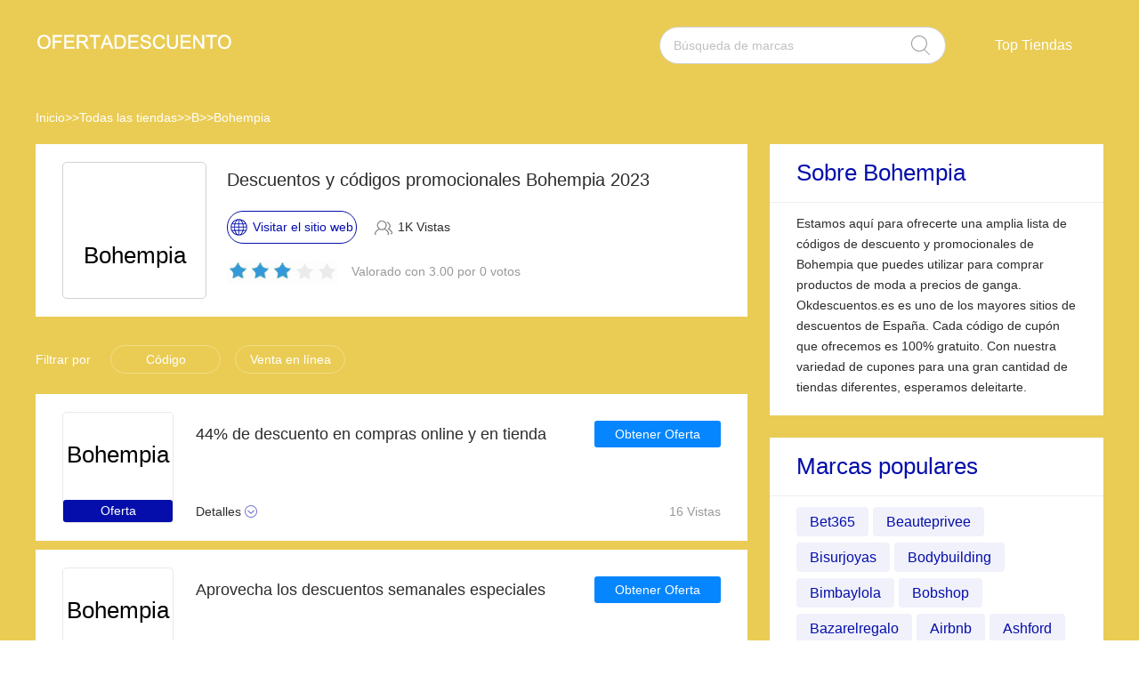

--- FILE ---
content_type: text/html; charset=utf-8
request_url: https://www.okdescuentos.es/bohempia-cupones/
body_size: 6288
content:
<!DOCTYPE html>
<html lang="es-ES">
	<head>
		<meta charset="utf-8" />
		<meta http-equiv="Cache-Control" content="no-transform" />
		<meta name="applicable-device" content="pc,mobile">
		<meta http-equiv="X-UA-Compatible" content="IE=edge,chrome=1" />
		<meta name="viewport" content="initial-scale=1.0, minimum-scale=1.0, maximum-scale=1.0, user-scalable=no" />
		<title>29% de descuento en Bohempia más códigos de cupones gratuitos | Ofertadescuento.es</title>
        <meta name="description" content="Todos los códigos de descuento y cupones verificados de Bohempia✔️. Los descuentos más populares: 5% de descuento en el primer pedido más descuentos gratuitos en Ofertadescuento.es"/>
        <meta name="robots" content="index,follow" />
        <link rel="canonical" href="https://www.okdescuentos.es/bohempia-cupones/" /> 
        <meta property="og:title" content="29% de descuento en Bohempia más códigos de cupones gratuitos | Ofertadescuento.es" />
        <meta property="og:site_name" content="Okdescuentos.es" />
        <meta property="og:description" content="Todos los códigos de descuento y cupones verificados de Bohempia✔️. Los descuentos más populares: 5% de descuento en el primer pedido más descuentos gratuitos en Ofertadescuento.es" />
        <meta property="og:url" content="https://www.okdescuentos.es/bohempia-cupones/" />
        <meta property="og:type" content="website" />
		<link rel="stylesheet" href="/Public/css/font-awesome.min.css" />
		<link rel="stylesheet" href="/Public/css/slicy.css" />
		<link rel="stylesheet" href="/Public/css/swiper.min.css" />
		<link rel="stylesheet" href="/Public/css/style2021.css" />
        <link href="/Public/imgs/favicon.ico" rel="shortcut icon"/>
<script type="application/ld+json">
          {
            "@context": "https://schema.org/",
            "@type": "FAQPage",
            "mainEntity": [
                                  {
                  "@type": "Question",
                  "name": "¿Cómo utilizar los códigos de descuento de Bohempia?",
                  "acceptedAnswer": {
                    "@type": "Answer",
                    "text": "Elige tu cupón deseado, haz clic en &quot;Obtener código&quot;. El código se copiará automáticamente y serás dirigido a Bohempia. Selecciona los artículos que quieres comprar haciendo clic en &quot;Añadir a la bolsa&quot;. En la esquina superior derecha de la página web, haz clic en &quot;checkout&quot; cuando estés listo para pagar. Hay una casilla para añadir tu código promocional de Bohempia en la parte derecha de la página, Tu código se aplicará a todos los artículos elegibles de tu cesta, y el descuento de Bohempia se mostrará en la casilla &quot;Resumen del pedido&quot;."
                  }
                }, 
                                  {
                  "@type": "Question",
                  "name": "¿Tiene Bohempia alguna vez códigos promocionales?",
                  "acceptedAnswer": {
                    "@type": "Answer",
                    "text": "Bohempia suele publicar códigos promocionales en la página web oficial y en la APP. Consulta esta página web en Okdescuentos.es para encontrar todos los nuevos cupones para Bohempia disponibles. Estos códigos promocionales suelen ser válidos en una sección restringida de la web, según el evento especial que estén celebrando en ese momento. Sin embargo, siempre puedes aprovechar el código de descuento del 10%."
                  }
                }, 
                                  {
                  "@type": "Question",
                  "name": "¿Hay algún descuento para estudiantes en Bohempia?",
                  "acceptedAnswer": {
                    "@type": "Answer",
                    "text": "No, en este momento no ofrecen un descuento específico para estudiantes en Bohempia. Sin embargo, siempre puedes aprovechar los códigos de descuento y las rebajas que tenemos en nuestra página y las ofertas de la página de rebajas de Bohempia."
                  }
                }, 
                 
            ]
          }
          </script>
          <script type="application/ld+json">
{
  "@context": "http://schema.org",
  "@type": "WebPage",
   "description": "Todos los códigos de descuento y cupones verificados de Bohempia✔️. Los descuentos más populares: 5% de descuento en el primer pedido más descuentos gratuitos en Ofertadescuento.es",
      "mainEntityOfPage": "/bohempia-cupones/",  
      "speakable": {
        "@type": "SpeakableSpecification",
        "xpath": [
          "/html/head/title",                              
          "/html/head/meta[@name='description']/@content"  
         ]
      }
}
</script>
	</head>

	<body>
		<div class="layout" style="background: url(/Public/images/bg3.jpg) no-repeat center top #f5f5f6;">
			<div class="header">
				<div class="wrap clearfix">
					<div class="logo">
						<a href="/"><img src="/Public/images/logo.png"></a>
					</div>
					<div class="rt">
						<div class="seach">
							<input class="text" name="keyword" type="text"  url="/ajax/search" id="keyword"
								placeholder="Búsqueda de marcas" />
							<input class="btn" type="button" name="" id="" value="" />
						</div>
						<div class="naver">
							<ul>
								
								<li><a href="#">Top Tiendas</a>
									<dl>
									    
    <dd><a href="/benetton-cupones/">Benetton</a></dd><dd><a href="/aliexpress-cupones/">Aliexpress</a></dd><dd><a href="/neumaticosdemoto-es-cupones/">neumaticosdemoto.es</a></dd><dd><a href="/tirendo-cupones/">Tirendo</a></dd><dd><a href="/degusta-box-cupones/">Degusta Box</a></dd><dd><a href="/under-armour-cupones/">Under Armour</a></dd><dd><a href="/acer-cupones/">Acer</a></dd><dd><a href="/bitiba-cupones/">Bitiba</a></dd><dd><a href="/red-rickshaw-cupones/">Red Rickshaw</a></dd><dd><a href="/interrail-cupones/">Interrail</a></dd><dd><a href="/the-book-depository-cupones/">The Book Depository</a></dd><dd><a href="/chain-reaction-cycles-cupones/">Chain Reaction Cycles</a></dd><dd><a href="/babybjorn-cupones/">BabyBjorn</a></dd><dd><a href="/just-eat-cupones/">JUST EAT</a></dd><dd><a href="/pop-in-a-box-cupones/">Pop in a Box</a></dd><dd><a href="/naturalkirei-cupones/">Naturalkirei</a></dd><dd><a href="/orange-cupones/">Orange</a></dd><dd><a href="/merchandisingplaza-cupones/">MerchandisingPlaza</a></dd><dd><a href="/prelved-cupones/">Prelved</a></dd><dd><a href="/grow-gorgeous-cupones/">Grow Gorgeous</a></dd><dd><a href="/etam-cupones/">ETAM</a></dd><dd><a href="/zalando-prive-cupones/">Zalando Prive</a></dd><dd><a href="/wanapix-cupones/">Wanapix</a></dd><dd><a href="/agoda-cupones/">Agoda</a></dd><dd><a href="/brasty-cupones/">Brasty</a></dd><dd><a href="/expondo-cupones/">Expondo</a></dd><dd><a href="/aeg-shop-electrolux-cupones/">AEG Shop Electrolux</a></dd><dd><a href="/aeg-electrolux-cupones/">AEG Electrolux</a></dd><dd><a href="/na-kd-cupones/">NA-KD</a></dd>									</dl>
								</li>
							</ul>
						</div>
					</div>
					<div class="gh">
						<a href="#"></a>
					</div>
				</div>
			</div>
			<div class='crumbs wrap'>
				<ul class="clearfix">
					<li><a href="/">Inicio</a></li>
					<li>>></li>
					<li><a href="/stores/">Todas las tiendas</a></li>
					<li>>></li>
					<li><a href="/stores/#B">B</a></li>
					      <li>>></li>
      <li><a href="/bohempia-cupones/">Bohempia</a></li>
      				</ul>
			</div>
			<div class="main">
				<div class="wrap clearfix">
					<div class="lt">
						<div class="hd">
							<div class="pic">
								<a href="/brandtarget/2467" target="_blank" rel="nofollow">
								    									<span class="logotext">Bohempia</span>
																</a>
							</div>
							<div class="text">
								<h1>Descuentos y códigos promocionales Bohempia 2023</h1>
								<div class="clearfix">
									<a href="/brandtarget/2467" target="_blank" rel="nofollow" class="btn"><i>Visitar el sitio web</i></a>
									<h4>1K Vistas</h4>
								</div>
								<div class="hot clearfix">
									<div class="lc">
								    
										<div class="star-rating-score" style="margin:0;text-align: left;">
<div id="wpars_rating">
<ul>
<li style="width:60%" class="current-rating"></li>
<li>
<span class="rating one-star" data-rate="1" title="1 de 5" data-page_id="2467" href="javascript:void(0)"></span>
</li>
<li>
<span class="rating two-stars" data-rate="2" title="2 de 5" data-page_id="2467" href="javascript:void(0)"></span>
</li>
<li>
<span class="rating three-stars" data-rate="3" title="3 de 5" data-page_id="2467" href="javascript:void(0)"></span>
</li>
<li>
<span class="rating four-stars" data-rate="4" title="4 de 5" data-page_id="2467" href="javascript:void(0)"></span>
</li>
<li>
<span class="rating five-stars" data-rate="5" title="5 de 5" data-page_id="2467" href="javascript:void(0)"></span>
</li>
</ul>
</div>
</div>

									</div>
									<h5>Valorado con 3.00 por 0 votos</h5>
								</div>
							</div>
						</div>
						<div class="tab clearfix">
							<h3>Filtrar por</h3>
							<ul>
							    <li><a href="javascript:;" class="radio_list" z="zc">Código</a></li>
							    <li><a href="javascript:;" class="radio_list" z="zauto">Venta en línea</a></li>
							</ul>
						</div>
						<div class="list">
							<ul>
							    
							    							    
							    
							
														
							 								<li  class="offer_list zauto">
									<div class="clearfix">
										<div class="imgs">
																				<span class="logotext2">Bohempia</span>
																														<h4>Oferta</h4>										</div>
										<div class="text">
											<div class="lt">
												<h3>44% de descuento en compras online y en tienda</h3>
												<div class="terms">Detalles</div>
											</div>
											<div class="rt">
												  <a rel="nofollow"  target="_blank" z="20579" class="showLink2 z20579" href="javascript:;" zurl="/target/egbiqutxqd2467" ztext="44% de descuento en compras online y en tienda" zhref="/bohempia-cupones?id=20579">Obtener Oferta</a>												<div class="view">16 Vistas</div>
											</div>
										</div>
									</div>
									<div class="cpntct">
									    <p class="expiry"><strong>Caducidad: </strong>Sin fecha de finalización</p>
										<h3>Términos y Condiciones</h3><br>
									   <p> Bohempia descuento | 44% descuento en compras online y en tienda, Reclama un gran ahorro extra de € en Bohempia, haz clic en la URL ahora</p>
									</div>
								</li>								<li  class="offer_list zauto">
									<div class="clearfix">
										<div class="imgs">
																				<span class="logotext2">Bohempia</span>
																														<h4>Oferta</h4>										</div>
										<div class="text">
											<div class="lt">
												<h3>Aprovecha los descuentos semanales especiales</h3>
												<div class="terms">Detalles</div>
											</div>
											<div class="rt">
												  <a rel="nofollow"  target="_blank" z="20578" class="showLink2 z20578" href="javascript:;" zurl="/target/vdlyrbrnmm2467" ztext="Aprovecha los descuentos semanales especiales" zhref="/bohempia-cupones?id=20578">Obtener Oferta</a>												<div class="view">20 Vistas</div>
											</div>
										</div>
									</div>
									<div class="cpntct">
									    <p class="expiry"><strong>Caducidad: </strong>Sin fecha de finalización</p>
										<h3>Términos y Condiciones</h3><br>
									   <p> Aprovecha los descuentos semanales especiales, Última oportunidad para hacer el pedido, haz clic ahora</p>
									</div>
								</li>								<li  class="offer_list zauto">
									<div class="clearfix">
										<div class="imgs">
																				<span class="logotext2">Bohempia</span>
																														<h4>Oferta</h4>										</div>
										<div class="text">
											<div class="lt">
												<h3>58% de descuento en ofertas de última hora | caducan pronto</h3>
												<div class="terms">Detalles</div>
											</div>
											<div class="rt">
												  <a rel="nofollow"  target="_blank" z="20577" class="showLink2 z20577" href="javascript:;" zurl="/target/lbubykvoyk2467" ztext="58% de descuento en ofertas de última hora | caducan pronto" zhref="/bohempia-cupones?id=20577">Obtener Oferta</a>												<div class="view">21 Vistas</div>
											</div>
										</div>
									</div>
									<div class="cpntct">
									    <p class="expiry"><strong>Caducidad: </strong>Sin fecha de finalización</p>
										<h3>Términos y Condiciones</h3><br>
									   <p> ofertas en curso en Bohempia, sin necesidad de cupón</p>
									</div>
								</li>								<li  class="offer_list zauto">
									<div class="clearfix">
										<div class="imgs">
																				<span class="logotext2">Bohempia</span>
																														<h4>Oferta</h4>										</div>
										<div class="text">
											<div class="lt">
												<h3>Consigue un 3.3€ de descuento si gastas 58€ en Bohempia</h3>
												<div class="terms">Detalles</div>
											</div>
											<div class="rt">
												  <a rel="nofollow"  target="_blank" z="20576" class="showLink2 z20576" href="javascript:;" zurl="/target/incyjovtox2467" ztext="Consigue un 3.3€ de descuento si gastas 58€ en Bohempia" zhref="/bohempia-cupones?id=20576">Obtener Oferta</a>												<div class="view">10 Vistas</div>
											</div>
										</div>
									</div>
									<div class="cpntct">
									    <p class="expiry"><strong>Caducidad: </strong>Sin fecha de finalización</p>
										<h3>Términos y Condiciones</h3><br>
									   <p> Gaste más de 58€ y obtenga un 3.3€ de descuento en Bohempia, 100% libre de riesgo, ahorre dinero hoy</p>
									</div>
								</li>								<li  class="offer_list zauto">
									<div class="clearfix">
										<div class="imgs">
																				<span class="logotext2">Bohempia</span>
																														<h4>Oferta</h4>										</div>
										<div class="text">
											<div class="lt">
												<h3>Descuento extra del 9% en tus pedidos en Bohempia</h3>
												<div class="terms">Detalles</div>
											</div>
											<div class="rt">
												  <a rel="nofollow"  target="_blank" z="20575" class="showLink2 z20575" href="javascript:;" zurl="/target/mxvsqiwygx2467" ztext="Descuento extra del 9% en tus pedidos en Bohempia" zhref="/bohempia-cupones?id=20575">Obtener Oferta</a>												<div class="view">19 Vistas</div>
											</div>
										</div>
									</div>
									<div class="cpntct">
									    <p class="expiry"><strong>Caducidad: </strong>Sin fecha de finalización</p>
										<h3>Términos y Condiciones</h3><br>
									   <p> Oferta superior | Bohempia ofrece ahora 9% de descuento, ¿Quieres ahorrar más? Sólo tiene que utilizar Bohempia código de cupón. Experimenta el estilo de vida cuando haces tu pedido online</p>
									</div>
								</li>								<li  class="offer_list zauto">
									<div class="clearfix">
										<div class="imgs">
																				<span class="logotext2">Bohempia</span>
																														<h4>Oferta</h4>										</div>
										<div class="text">
											<div class="lt">
												<h3>9% de descuento en cada compra | fin en breve</h3>
												<div class="terms">Detalles</div>
											</div>
											<div class="rt">
												  <a rel="nofollow"  target="_blank" z="20574" class="showLink2 z20574" href="javascript:;" zurl="/target/ogwuukqzwi2467" ztext="9% de descuento en cada compra | fin en breve" zhref="/bohempia-cupones?id=20574">Obtener Oferta</a>												<div class="view">7 Vistas</div>
											</div>
										</div>
									</div>
									<div class="cpntct">
									    <p class="expiry"><strong>Caducidad: </strong>Sin fecha de finalización</p>
										<h3>Términos y Condiciones</h3><br>
									   <p> La oferta está reservada para ti. Consigue esta oferta ahora mismo - Disfruta de hasta 9% de descuento en tus pedidos</p>
									</div>
								</li>								<li  class="offer_list zauto">
									<div class="clearfix">
										<div class="imgs">
																				<span class="logotext2">Bohempia</span>
																														<h4>Oferta</h4>										</div>
										<div class="text">
											<div class="lt">
												<h3>Obtenga un 5% de descuento en ofertas para estudiantes</h3>
												<div class="terms">Detalles</div>
											</div>
											<div class="rt">
												  <a rel="nofollow"  target="_blank" z="20573" class="showLink2 z20573" href="javascript:;" zurl="/target/npxjrtsaqc2467" ztext="Obtenga un 5% de descuento en ofertas para estudiantes" zhref="/bohempia-cupones?id=20573">Obtener Oferta</a>												<div class="view">5 Vistas</div>
											</div>
										</div>
									</div>
									<div class="cpntct">
									    <p class="expiry"><strong>Caducidad: </strong>Sin fecha de finalización</p>
										<h3>Términos y Condiciones</h3><br>
									   <p> Obtenga un 5% de descuento en ofertas para estudiantes - Consulta los detalles de esta oferta. Y estate atento a la actualización más adelante. Descubra una colección creada a toda prisa para usted</p>
									</div>
								</li>								<li  class="offer_list zauto">
									<div class="clearfix">
										<div class="imgs">
																				<span class="logotext2">Bohempia</span>
																														<h4>Oferta</h4>										</div>
										<div class="text">
											<div class="lt">
												<h3>Grandes ahorros con un 44% de descuento en las últimas ofertas</h3>
												<div class="terms">Detalles</div>
											</div>
											<div class="rt">
												  <a rel="nofollow"  target="_blank" z="20572" class="showLink2 z20572" href="javascript:;" zurl="/target/fcjuqmnylo2467" ztext="Grandes ahorros con un 44% de descuento en las últimas ofertas" zhref="/bohempia-cupones?id=20572">Obtener Oferta</a>												<div class="view">16 Vistas</div>
											</div>
										</div>
									</div>
									<div class="cpntct">
									    <p class="expiry"><strong>Caducidad: </strong>Sin fecha de finalización</p>
										<h3>Términos y Condiciones</h3><br>
									   <p> 44% de descuento en las últimas ofertas en Bohempia - La oferta ya está disponible. Haz clic y ahorra. La oferta desaparecerá en un instante</p>
									</div>
								</li>								<li  class="offer_list zauto">
									<div class="clearfix">
										<div class="imgs">
																				<span class="logotext2">Bohempia</span>
																														<h4>Oferta</h4>										</div>
										<div class="text">
											<div class="lt">
												<h3>Regalos en Bohempia</h3>
												<div class="terms">Detalles</div>
											</div>
											<div class="rt">
												  <a rel="nofollow"  target="_blank" z="20571" class="showLink2 z20571" href="javascript:;" zurl="/target/whbarcutns2467" ztext="Regalos en Bohempia" zhref="/bohempia-cupones?id=20571">Obtener Oferta</a>												<div class="view">9 Vistas</div>
											</div>
										</div>
									</div>
									<div class="cpntct">
									    <p class="expiry"><strong>Caducidad: </strong>Sin fecha de finalización</p>
										<h3>Términos y Condiciones</h3><br>
									   <p> Oferta de regalos de Bohempia, Compruebe todos los códigos de cupones y ventas de Bohempia para ahorrar dinero</p>
									</div>
								</li>								<li  class="offer_list zauto">
									<div class="clearfix">
										<div class="imgs">
																				<span class="logotext2">Bohempia</span>
																														<h4>Oferta</h4>										</div>
										<div class="text">
											<div class="lt">
												<h3>Ofertas exclusivas si te suscribes al boletín de Bohempia</h3>
												<div class="terms">Detalles</div>
											</div>
											<div class="rt">
												  <a rel="nofollow"  target="_blank" z="20570" class="showLink2 z20570" href="javascript:;" zurl="/target/nbhdggzjxa2467" ztext="Ofertas exclusivas si te suscribes al boletín de Bohempia" zhref="/bohempia-cupones?id=20570">Obtener Oferta</a>												<div class="view">27 Vistas</div>
											</div>
										</div>
									</div>
									<div class="cpntct">
									    <p class="expiry"><strong>Caducidad: </strong>Sin fecha de finalización</p>
										<h3>Términos y Condiciones</h3><br>
									   <p> Te llevas algo muy especial, sólo tienes que ir a Suscríbase al boletín de Bohempia para ahorrar mucho dinero</p>
									</div>
								</li>								<li  class="offer_list zauto">
									<div class="clearfix">
										<div class="imgs">
																				<span class="logotext2">Bohempia</span>
																														<h4>Oferta</h4>										</div>
										<div class="text">
											<div class="lt">
												<h3>3 Por 2 en productos seleccionados | caduca pronto</h3>
												<div class="terms">Detalles</div>
											</div>
											<div class="rt">
												  <a rel="nofollow"  target="_blank" z="20569" class="showLink2 z20569" href="javascript:;" zurl="/target/ovpgdwttng2467" ztext="3 Por 2 en productos seleccionados | caduca pronto" zhref="/bohempia-cupones?id=20569">Obtener Oferta</a>												<div class="view">11 Vistas</div>
											</div>
										</div>
									</div>
									<div class="cpntct">
									    <p class="expiry"><strong>Caducidad: </strong>Sin fecha de finalización</p>
										<h3>Términos y Condiciones</h3><br>
									   <p> No dejes pasar esta oportunidad de ahorrar € en Bohempia. Sólo tienes que comprobarlo: Aprovecha la oferta de Bohempia con un descuento de 3 por 2</p>
									</div>
								</li>								<li  class="offer_list zauto">
									<div class="clearfix">
										<div class="imgs">
																				<span class="logotext2">Bohempia</span>
																														<h4>Oferta</h4>										</div>
										<div class="text">
											<div class="lt">
												<h3>Obtenga un 10% de descuento al gastar más de 58€</h3>
												<div class="terms">Detalles</div>
											</div>
											<div class="rt">
												  <a rel="nofollow"  target="_blank" z="20568" class="showLink2 z20568" href="javascript:;" zurl="/target/wmfttrlgbn2467" ztext="Obtenga un 10% de descuento al gastar más de 58€" zhref="/bohempia-cupones?id=20568">Obtener Oferta</a>												<div class="view">16 Vistas</div>
											</div>
										</div>
									</div>
									<div class="cpntct">
									    <p class="expiry"><strong>Caducidad: </strong>Sin fecha de finalización</p>
										<h3>Términos y Condiciones</h3><br>
									   <p> Consigue un 10% de descuento al gastar más de 58€ - Últimas horas para comprar. Los precios más bajos todos los días garantizados en Bohempia</p>
									</div>
								</li>								<li  class="offer_list zauto">
									<div class="clearfix">
										<div class="imgs">
																				<span class="logotext2">Bohempia</span>
																														<h4>Oferta</h4>										</div>
										<div class="text">
											<div class="lt">
												<h3>Consigue hasta un 44% de descuento en las rebajas de fin de temporada | que terminan pronto</h3>
												<div class="terms">Detalles</div>
											</div>
											<div class="rt">
												  <a rel="nofollow"  target="_blank" z="20567" class="showLink2 z20567" href="javascript:;" zurl="/target/diqaxlnyqq2467" ztext="Consigue hasta un 44% de descuento en las rebajas de fin de temporada | que terminan pronto" zhref="/bohempia-cupones?id=20567">Obtener Oferta</a>												<div class="view">3 Vistas</div>
											</div>
										</div>
									</div>
									<div class="cpntct">
									    <p class="expiry"><strong>Caducidad: </strong>Sin fecha de finalización</p>
										<h3>Términos y Condiciones</h3><br>
									   <p> Rebajas de fin de temporada con descuentos de hasta 44%, ¡Compra hoy en Bohempia! Válido hasta nuevo aviso</p>
									</div>
								</li>								<li  class="offer_list zauto">
									<div class="clearfix">
										<div class="imgs">
																				<span class="logotext2">Bohempia</span>
																														<h4>Oferta</h4>										</div>
										<div class="text">
											<div class="lt">
												<h3>Bohempia: Enorme ahorro de 58% de descuento en toda la web sólo durante este mes</h3>
												<div class="terms">Detalles</div>
											</div>
											<div class="rt">
												  <a rel="nofollow"  target="_blank" z="20566" class="showLink2 z20566" href="javascript:;" zurl="/target/xzsofiydot2467" ztext="Bohempia: Enorme ahorro de 58% de descuento en toda la web sólo durante este mes" zhref="/bohempia-cupones?id=20566">Obtener Oferta</a>												<div class="view">15 Vistas</div>
											</div>
										</div>
									</div>
									<div class="cpntct">
									    <p class="expiry"><strong>Caducidad: </strong>Sin fecha de finalización</p>
										<h3>Términos y Condiciones</h3><br>
									   <p> Consigue un 58% de descuento en Bohempia durante este mes, puedes consultar todas las ofertas y cupones en Bohempia y conseguir los mejores precios para ti. Compra ahora</p>
									</div>
								</li>								<li  class="offer_list zauto">
									<div class="clearfix">
										<div class="imgs">
																				<span class="logotext2">Bohempia</span>
																														<h4>Oferta</h4>										</div>
										<div class="text">
											<div class="lt">
												<h3>Hasta el 9% de descuento al realizar la compra</h3>
												<div class="terms">Detalles</div>
											</div>
											<div class="rt">
												  <a rel="nofollow"  target="_blank" z="20565" class="showLink2 z20565" href="javascript:;" zurl="/target/dvvspxidni2467" ztext="Hasta el 9% de descuento al realizar la compra" zhref="/bohempia-cupones?id=20565">Obtener Oferta</a>												<div class="view">15 Vistas</div>
											</div>
										</div>
									</div>
									<div class="cpntct">
									    <p class="expiry"><strong>Caducidad: </strong>Sin fecha de finalización</p>
										<h3>Términos y Condiciones</h3><br>
									   <p> Compra ahora y disfruta de un descuento de hasta 9%, Visita el sitio web de Bohempia para ver todas las ofertas, cupones, promociones y mucho más</p>
									</div>
								</li>  
							
														    

							
							</ul>
						</div>
						<div class="codes">
							<h2 class="tit">Códigos de descuento y ofertas populares en Bohempia</h2>
							<div class="upad">
								<table border="0" cellspacing="0" cellpadding="0">
									<tr>
										<th>Detalles del descuento Bohempia</th>
										<th width="60px">Verificado</th>
									</tr>
									<tr>
										<td>Ahorro diario para Bohempia: 46% de descuento, regalos y más</td>
										<td><img style="width:10px;" class="zxc-tick"  src="/Public/imgs/tick.png"></td>
										<td>16.01.2026</td>
									</tr><tr>
										<td>Ahorre hasta el 9% en los artículos seleccionados | fin en breve</td>
										<td><img style="width:10px;" class="zxc-tick"  src="/Public/imgs/tick.png"></td>
										<td>16.01.2026</td>
									</tr><tr>
										<td>3 Por 2 en productos seleccionados | caduca pronto</td>
										<td><img style="width:10px;" class="zxc-tick"  src="/Public/imgs/tick.png"></td>
										<td>16.01.2026</td>
									</tr><tr>
										<td>Grandes ahorros con 5% de descuento | Bohempia últimas ofertas</td>
										<td><img style="width:10px;" class="zxc-tick"  src="/Public/imgs/tick.png"></td>
										<td>16.01.2026</td>
									</tr><tr>
										<td>El producto más popular de 7€</td>
										<td><img style="width:10px;" class="zxc-tick"  src="/Public/imgs/tick.png"></td>
										<td>16.01.2026</td>
									</tr><tr>
										<td>59% de descuento en ofertas de última hora | caducan pronto</td>
										<td><img style="width:10px;" class="zxc-tick"  src="/Public/imgs/tick.png"></td>
										<td>16.01.2026</td>
									</tr><tr>
										<td>2 por 1 en productos seleccionados en Bohempia</td>
										<td><img style="width:10px;" class="zxc-tick"  src="/Public/imgs/tick.png"></td>
										<td>16.01.2026</td>
									</tr><tr>
										<td>Disfrute de un 35% de descuento adicional | Bohempia descuento</td>
										<td><img style="width:10px;" class="zxc-tick"  src="/Public/imgs/tick.png"></td>
										<td>16.01.2026</td>
									</tr>								</table>
							</div>
						</div>
						
						<div class="faqs">
							<h2 class="tit">Consejos para ahorrar dinero en Bohempia</h2>
							<div class="upad">
								<dl>
									
																		<dd>
										<div class="clearfix">
											<h4>¿Cómo utilizar los códigos de descuento de Bohempia?</h4>
											<div class="arrow">
												<i></i>
												<i></i>
											</div>
										</div>
										<p>Elige tu cupón deseado, haz clic en &quot;Obtener código&quot;. El código se copiará automáticamente y serás dirigido a Bohempia. Selecciona los artículos que quieres comprar haciendo clic en &quot;Añadir a la bolsa&quot;. En la esquina superior derecha de la página web, haz clic en &quot;checkout&quot; cuando estés listo para pagar. Hay una casilla para añadir tu código promocional de Bohempia en la parte derecha de la página, Tu código se aplicará a todos los artículos elegibles de tu cesta, y el descuento de Bohempia se mostrará en la casilla &quot;Resumen del pedido&quot;.</p>
									</dd>
																		<dd>
										<div class="clearfix">
											<h4>¿Tiene Bohempia alguna vez códigos promocionales?</h4>
											<div class="arrow">
												<i></i>
												<i></i>
											</div>
										</div>
										<p>Bohempia suele publicar códigos promocionales en la página web oficial y en la APP. Consulta esta página web en Okdescuentos.es para encontrar todos los nuevos cupones para Bohempia disponibles. Estos códigos promocionales suelen ser válidos en una sección restringida de la web, según el evento especial que estén celebrando en ese momento. Sin embargo, siempre puedes aprovechar el código de descuento del 10%.</p>
									</dd>
																		<dd>
										<div class="clearfix">
											<h4>¿Hay algún descuento para estudiantes en Bohempia?</h4>
											<div class="arrow">
												<i></i>
												<i></i>
											</div>
										</div>
										<p>No, en este momento no ofrecen un descuento específico para estudiantes en Bohempia. Sin embargo, siempre puedes aprovechar los códigos de descuento y las rebajas que tenemos en nuestra página y las ofertas de la página de rebajas de Bohempia.</p>
									</dd>
									 
								</dl>
							</div>
						</div>
						
												
						
						<div class="textdel">
							Divulgación: Cualquier oferta marcada como "Código de Cupón", u "Oferta" significa que es un enlace afiliado y es de uso gratuito. Si hace clic a través de él, a veces puede dar lugar a que ganemos una comisión.
						</div>
					</div>
					<div class="rts">
						<div class="about">
							<h2>Sobre Bohempia</h2>
							<div class="dels pad">
								<p>   Estamos aquí para ofrecerte una amplia lista de códigos de descuento y promocionales de Bohempia que puedes utilizar para comprar productos de moda a precios de ganga. Okdescuentos.es es uno de los mayores sitios de descuentos de España. Cada código de cupón que ofrecemos es 100% gratuito. Con nuestra variedad de cupones para una gran cantidad de tiendas diferentes, esperamos deleitarte.</p>
							</div>
						</div>
						<div class="stores">
							<h2>Marcas populares</h2>
							<ul class="clearfix pad">
							    							    							    
    <li><a href="/bet365-cupones/">Bet365</a></li><li><a href="/beauteprivee-cupones/">Beauteprivee</a></li><li><a href="/bisurjoyas-cupones/">Bisurjoyas</a></li><li><a href="/bodybuilding-cupones/">Bodybuilding</a></li><li><a href="/bimbaylola-cupones/">Bimbaylola</a></li><li><a href="/bobshop-cupones/">Bobshop</a></li><li><a href="/bazarelregalo-cupones/">Bazarelregalo</a></li><li><a href="/airbnb-cupones/">Airbnb</a></li><li><a href="/ashford-cupones/">Ashford</a></li>															</ul>
						</div>
						
					</div>
				</div>
			</div>
			<div class="never" style="background: url(/Public/images/bg4.jpg) no-repeat center/cover;">
				<div class="wrap">
					<form action="" method="post">
						<h2>No se pierda ninguna oferta</h2>
						<h4>Apúntate al boletín de Ofertadescuento hoy mismo</h4>
						<div class="bord">
							<input class="txt" id="email" type="text" value="" placeholder="Email" />
							<div class="btn" onclick="postEmail()">
								<i>Inscríbete!</i>
							</div>
						</div>
					</form>
				</div>
			</div>
			
			<div class="footer">
				<div class="wrap clearfix">
					<div class="lo">
						<img src="/Public/images/logo.png">
					</div>
					<div class="fnav">
						<dl>
							<dt>Últimas Marcas</dt>
							<dd><a href="/6pm-cupones/">6PM</a></dd>
							<dd><a href="/stores/">Todas las marcas</a></dd>
						</dl>
						<dl>
							<dt>Mejores descuentos</dt>
							<dd><a href="/aluahotels-cupones/">Aluahotels</a></dd>
							<dd><a href="/asics-cupones/">Asics</a></dd>
						</dl>
					</div>
					<div class="fcon">
						<h4>Contacto con nosotros</h4>
						<ul>
							<li><a href="#" class="fa fa-facebook"></a></li>
							<li><a href="#" class="fa fa-twitter"></a></li>
							<li><a href="#" class="fa fa-instagram"></a></li>
						</ul>
					</div>
				</div>
				<div class='copyright wrap'>
					<p><a href="#">© Okdescuentos.es. Todos los derechos reservados.</a></p>
					<div class="rta">
					</div>
				</div>
			</div>
		</div>



		<script src="/Public/js/jquery-1.7.2.min.js"></script>
		<script src="/Public/js/layer/layer.js"></script>
		<script src="/Public/js/jquery.cookie.js"></script>
<script src="/Public/js/clipboard.min.js"></script>
<link rel="stylesheet" type="text/css" href="/Public/css/jquery.autocomplete.css" />
    <script type='text/javascript' src='/Public/js/jquery.autocomplete.js'></script>
		<script src="/Public/js/script.js"></script>
		<script type="text/javascript">
			$('.faqs .arrow').click(function() {
				$(this).toggleClass('on').parents('dd').siblings('dd').find('.arrow').removeClass('on');
				$(this).parents('dd').find('p').slideToggle().parents('dd').siblings('dd').find('p').slideUp();
			})
			$('.main .rts').css('top',$(window).height() - $('.main .rts').height());
			$('.main .list li .text .lt .terms').click(function(){
				$(this).parents('li').find('.cpntct').slideToggle().parents('li').siblings('li').find('.cpntct').slideUp();
				
			})
			$('.header .naver li').hover(function(){
				$(this).find('dl').slideToggle();
			})
			
			
			function postEmail(){
 $.post("/ajax/email",{email:$("#email").val()},function(result){  
	myAlert(result.data)
 },'json');
}
			
		</script>
	</body>
</html>
		
		<script>
   $('.rating').click(function(){    
       
        var rating_val = $(this).data('rate')
        var page_id = $(this).data('page_id')
        $.post("/rate", {rank : rating_val,id : page_id}, function(result){
      if(result.status ==1){
        $(".ratingCount").html(result.data.rankClick);
      $(".ratingValue").html(result.data.rank);
      $('.current-rating').attr('style','width:'+result.data.width)
           // myAlert('success..');
      $(".ratetip").show();
      }
        });   
       $(this).unbind();      
       // $(".star-rating-score" ).fadeOut( "fast", function() {});  
  });
  </script>